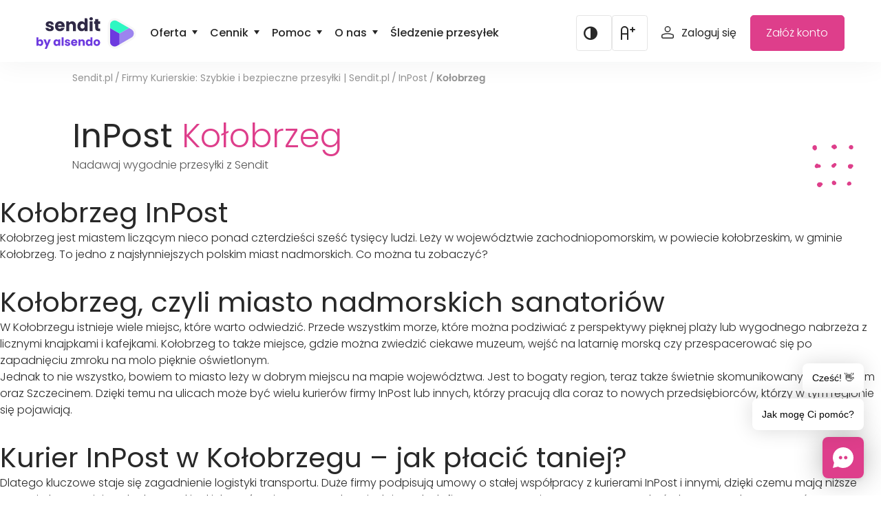

--- FILE ---
content_type: text/html; charset=UTF-8
request_url: https://www.sendit.pl/firmy-kurierskie/inpost/kolobrzeg
body_size: 18540
content:
<!DOCTYPE html>
<html lang="pl-PL">
<head >
<meta charset="UTF-8" />
<meta name="viewport" content="width=device-width, initial-scale=1" />
<meta name='robots' content='index, follow, max-image-preview:large, max-snippet:-1, max-video-preview:-1' />
		<script>if(!("gdprAppliesGlobally" in window)){window.gdprAppliesGlobally=true}if(!("cmp_id" in window)||window.cmp_id<1){window.cmp_id=0}if(!("cmp_cdid" in window)){window.cmp_cdid="d1dd13d7b1f03"}if(!("cmp_params" in window)){window.cmp_params=""}if(!("cmp_host" in window)){window.cmp_host="a.delivery.consentmanager.net"}if(!("cmp_cdn" in window)){window.cmp_cdn="cdn.consentmanager.net"}if(!("cmp_proto" in window)){window.cmp_proto="https:"}if(!("cmp_codesrc" in window)){window.cmp_codesrc="1"}window.cmp_getsupportedLangs=function(){var b=["DE","EN","FR","IT","NO","DA","FI","ES","PT","RO","BG","ET","EL","GA","HR","LV","LT","MT","NL","PL","SV","SK","SL","CS","HU","RU","SR","ZH","TR","UK","AR","BS"];if("cmp_customlanguages" in window){for(var a=0;a<window.cmp_customlanguages.length;a++){b.push(window.cmp_customlanguages[a].l.toUpperCase())}}return b};window.cmp_getRTLLangs=function(){var a=["AR"];if("cmp_customlanguages" in window){for(var b=0;b<window.cmp_customlanguages.length;b++){if("r" in window.cmp_customlanguages[b]&&window.cmp_customlanguages[b].r){a.push(window.cmp_customlanguages[b].l)}}}return a};window.cmp_getlang=function(a){if(typeof(a)!="boolean"){a=true}if(a&&typeof(cmp_getlang.usedlang)=="string"&&cmp_getlang.usedlang!==""){return cmp_getlang.usedlang}return window.cmp_getlangs()[0]};window.cmp_extractlang=function(a){if(a.indexOf("cmplang=")!=-1){a=a.substr(a.indexOf("cmplang=")+8,2).toUpperCase();if(a.indexOf("&")!=-1){a=a.substr(0,a.indexOf("&"))}}else{a=""}return a};window.cmp_getlangs=function(){var g=window.cmp_getsupportedLangs();var c=[];var f=location.hash;var e=location.search;var j="cmp_params" in window?window.cmp_params:"";var a="languages" in navigator?navigator.languages:[];if(cmp_extractlang(f)!=""){c.push(cmp_extractlang(f))}else{if(cmp_extractlang(e)!=""){c.push(cmp_extractlang(e))}else{if(cmp_extractlang(j)!=""){c.push(cmp_extractlang(j))}else{if("cmp_setlang" in window&&window.cmp_setlang!=""){c.push(window.cmp_setlang.toUpperCase())}else{if("cmp_langdetect" in window&&window.cmp_langdetect==1){c.push(window.cmp_getPageLang())}else{if(a.length>0){for(var d=0;d<a.length;d++){c.push(a[d])}}if("language" in navigator){c.push(navigator.language)}if("userLanguage" in navigator){c.push(navigator.userLanguage)}}}}}}var h=[];for(var d=0;d<c.length;d++){var b=c[d].toUpperCase();if(b.length<2){continue}if(g.indexOf(b)!=-1){h.push(b)}else{if(b.indexOf("-")!=-1){b=b.substr(0,2)}if(g.indexOf(b)!=-1){h.push(b)}}}if(h.length==0&&typeof(cmp_getlang.defaultlang)=="string"&&cmp_getlang.defaultlang!==""){return[cmp_getlang.defaultlang.toUpperCase()]}else{return h.length>0?h:["EN"]}};window.cmp_getPageLangs=function(){var a=window.cmp_getXMLLang();if(a!=""){a=[a.toUpperCase()]}else{a=[]}a=a.concat(window.cmp_getLangsFromURL());return a.length>0?a:["EN"]};window.cmp_getPageLang=function(){var a=window.cmp_getPageLangs();return a.length>0?a[0]:""};window.cmp_getLangsFromURL=function(){var c=window.cmp_getsupportedLangs();var b=location;var m="toUpperCase";var g=b.hostname[m]()+".";var a=b.pathname[m]()+"/";var f=[];for(var e=0;e<c.length;e++){var j=a.substring(0,c[e].length+1);if(g.substring(0,c[e].length+1)==c[e]+"."){f.push(c[e][m]())}else{if(c[e].length==5){var k=c[e].substring(3,5)+"-"+c[e].substring(0,2);if(g.substring(0,k.length+1)==k+"."){f.push(c[e][m]())}}else{if(j==c[e]+"/"||j=="/"+c[e]){f.push(c[e][m]())}else{if(j==c[e].replace("-","/")+"/"||j=="/"+c[e].replace("-","/")){f.push(c[e][m]())}else{if(c[e].length==5){var k=c[e].substring(3,5)+"-"+c[e].substring(0,2);var h=a.substring(0,k.length+1);if(h==k+"/"||h==k.replace("-","/")+"/"){f.push(c[e][m]())}}}}}}}return f};window.cmp_getXMLLang=function(){var c=document.getElementsByTagName("html");if(c.length>0){var c=c[0]}else{c=document.documentElement}if(c&&c.getAttribute){var a=c.getAttribute("xml:lang");if(typeof(a)!="string"||a==""){a=c.getAttribute("lang")}if(typeof(a)=="string"&&a!=""){var b=window.cmp_getsupportedLangs();return b.indexOf(a.toUpperCase())!=-1?a:""}else{return""}}};(function(){var B=document;var C=B.getElementsByTagName;var o=window;var t="";var h="";var k="";var D=function(e){var i="cmp_"+e;e="cmp"+e+"=";var d="";var l=e.length;var G=location;var H=G.hash;var w=G.search;var u=H.indexOf(e);var F=w.indexOf(e);if(u!=-1){d=H.substring(u+l,9999)}else{if(F!=-1){d=w.substring(F+l,9999)}else{return i in o&&typeof(o[i])!=="function"?o[i]:""}}var E=d.indexOf("&");if(E!=-1){d=d.substring(0,E)}return d};var j=D("lang");if(j!=""){t=j;k=t}else{if("cmp_getlang" in o){t=o.cmp_getlang().toLowerCase();h=o.cmp_getlangs().slice(0,3).join("_");k=o.cmp_getPageLangs().slice(0,3).join("_");if("cmp_customlanguages" in o){var m=o.cmp_customlanguages;for(var x=0;x<m.length;x++){var a=m[x].l.toLowerCase();if(a==t){t="en"}}}}}var q=("cmp_proto" in o)?o.cmp_proto:"https:";if(q!="http:"&&q!="https:"){q="https:"}var n=("cmp_ref" in o)?o.cmp_ref:location.href;if(n.length>300){n=n.substring(0,300)}var z=function(d){var I=B.createElement("script");I.setAttribute("data-cmp-ab","1");I.type="text/javascript";I.async=true;I.src=d;var H=["body","div","span","script","head"];var w="currentScript";var F="parentElement";var l="appendChild";var G="body";if(B[w]&&B[w][F]){B[w][F][l](I)}else{if(B[G]){B[G][l](I)}else{for(var u=0;u<H.length;u++){var E=C(H[u]);if(E.length>0){E[0][l](I);break}}}}};var b=D("design");var c=D("regulationkey");var y=D("gppkey");var s=D("att");var f=o.encodeURIComponent;var g=false;try{g=B.cookie.length>0}catch(A){g=false}var p=q+"//"+o.cmp_host+"/delivery/cmp.php?";p+=("cmp_id" in o&&o.cmp_id>0?"id="+o.cmp_id:"")+("cmp_cdid" in o?"&cdid="+o.cmp_cdid:"")+"&h="+f(n);p+=(b!=""?"&cmpdesign="+f(b):"")+(c!=""?"&cmpregulationkey="+f(c):"")+(y!=""?"&cmpgppkey="+f(y):"");p+=(s!=""?"&cmpatt="+f(s):"")+("cmp_params" in o?"&"+o.cmp_params:"")+(g?"&__cmpfcc=1":"");z(p+"&l="+f(t)+"&ls="+f(h)+"&lp="+f(k)+"&o="+(new Date()).getTime());var r="js";var v=D("debugunminimized")!=""?"":".min";if(D("debugcoverage")=="1"){r="instrumented";v=""}if(D("debugtest")=="1"){r="jstests";v=""}z(q+"//"+o.cmp_cdn+"/delivery/"+r+"/cmp_final"+v+".js")})();window.cmp_addFrame=function(b){if(!window.frames[b]){if(document.body){var a=document.createElement("iframe");a.style.cssText="display:none";if("cmp_cdn" in window&&"cmp_ultrablocking" in window&&window.cmp_ultrablocking>0){a.src="//"+window.cmp_cdn+"/delivery/empty.html"}a.name=b;a.setAttribute("title","Intentionally hidden, please ignore");a.setAttribute("role","none");a.setAttribute("tabindex","-1");document.body.appendChild(a)}else{window.setTimeout(window.cmp_addFrame,10,b)}}};window.cmp_rc=function(c,b){var l="";try{l=document.cookie}catch(h){l=""}var j="";var f=0;var g=false;while(l!=""&&f<100){f++;while(l.substr(0,1)==" "){l=l.substr(1,l.length)}var k=l.substring(0,l.indexOf("="));if(l.indexOf(";")!=-1){var m=l.substring(l.indexOf("=")+1,l.indexOf(";"))}else{var m=l.substr(l.indexOf("=")+1,l.length)}if(c==k){j=m;g=true}var d=l.indexOf(";")+1;if(d==0){d=l.length}l=l.substring(d,l.length)}if(!g&&typeof(b)=="string"){j=b}return(j)};window.cmp_stub=function(){var a=arguments;__cmp.a=__cmp.a||[];if(!a.length){return __cmp.a}else{if(a[0]==="ping"){if(a[1]===2){a[2]({gdprApplies:gdprAppliesGlobally,cmpLoaded:false,cmpStatus:"stub",displayStatus:"hidden",apiVersion:"2.2",cmpId:31},true)}else{a[2](false,true)}}else{if(a[0]==="getUSPData"){a[2]({version:1,uspString:window.cmp_rc("__cmpccpausps","1---")},true)}else{if(a[0]==="getTCData"){__cmp.a.push([].slice.apply(a))}else{if(a[0]==="addEventListener"||a[0]==="removeEventListener"){__cmp.a.push([].slice.apply(a))}else{if(a.length==4&&a[3]===false){a[2]({},false)}else{__cmp.a.push([].slice.apply(a))}}}}}}};window.cmp_gpp_ping=function(){return{gppVersion:"1.1",cmpStatus:"stub",cmpDisplayStatus:"hidden",signalStatus:"not ready",supportedAPIs:["2:tcfeuv2","5:tcfcav1","7:usnat","8:usca","9:usva","10:usco","11:usut","12:usct"],cmpId:31,sectionList:[],applicableSections:[0],gppString:"",parsedSections:{}}};window.cmp_gppstub=function(){var c=arguments;__gpp.q=__gpp.q||[];if(!c.length){return __gpp.q}var h=c[0];var g=c.length>1?c[1]:null;var f=c.length>2?c[2]:null;var a=null;var j=false;if(h==="ping"){a=window.cmp_gpp_ping();j=true}else{if(h==="addEventListener"){__gpp.e=__gpp.e||[];if(!("lastId" in __gpp)){__gpp.lastId=0}__gpp.lastId++;var d=__gpp.lastId;__gpp.e.push({id:d,callback:g});a={eventName:"listenerRegistered",listenerId:d,data:true,pingData:window.cmp_gpp_ping()};j=true}else{if(h==="removeEventListener"){__gpp.e=__gpp.e||[];a=false;for(var e=0;e<__gpp.e.length;e++){if(__gpp.e[e].id==f){__gpp.e[e].splice(e,1);a=true;break}}j=true}else{__gpp.q.push([].slice.apply(c))}}}if(a!==null&&typeof(g)==="function"){g(a,j)}};window.cmp_msghandler=function(d){var a=typeof d.data==="string";try{var c=a?JSON.parse(d.data):d.data}catch(f){var c=null}if(typeof(c)==="object"&&c!==null&&"__cmpCall" in c){var b=c.__cmpCall;window.__cmp(b.command,b.parameter,function(h,g){var e={__cmpReturn:{returnValue:h,success:g,callId:b.callId}};d.source.postMessage(a?JSON.stringify(e):e,"*")})}if(typeof(c)==="object"&&c!==null&&"__uspapiCall" in c){var b=c.__uspapiCall;window.__uspapi(b.command,b.version,function(h,g){var e={__uspapiReturn:{returnValue:h,success:g,callId:b.callId}};d.source.postMessage(a?JSON.stringify(e):e,"*")})}if(typeof(c)==="object"&&c!==null&&"__tcfapiCall" in c){var b=c.__tcfapiCall;window.__tcfapi(b.command,b.version,function(h,g){var e={__tcfapiReturn:{returnValue:h,success:g,callId:b.callId}};d.source.postMessage(a?JSON.stringify(e):e,"*")},b.parameter)}if(typeof(c)==="object"&&c!==null&&"__gppCall" in c){var b=c.__gppCall;window.__gpp(b.command,function(h,g){var e={__gppReturn:{returnValue:h,success:g,callId:b.callId}};d.source.postMessage(a?JSON.stringify(e):e,"*")},"parameter" in b?b.parameter:null,"version" in b?b.version:1)}};window.cmp_setStub=function(a){if(!(a in window)||(typeof(window[a])!=="function"&&typeof(window[a])!=="object"&&(typeof(window[a])==="undefined"||window[a]!==null))){window[a]=window.cmp_stub;window[a].msgHandler=window.cmp_msghandler;window.addEventListener("message",window.cmp_msghandler,false)}};window.cmp_setGppStub=function(a){if(!(a in window)||(typeof(window[a])!=="function"&&typeof(window[a])!=="object"&&(typeof(window[a])==="undefined"||window[a]!==null))){window[a]=window.cmp_gppstub;window[a].msgHandler=window.cmp_msghandler;window.addEventListener("message",window.cmp_msghandler,false)}};if(!("cmp_noiframepixel" in window)){window.cmp_addFrame("__cmpLocator")}if((!("cmp_disableusp" in window)||!window.cmp_disableusp)&&!("cmp_noiframepixel" in window)){window.cmp_addFrame("__uspapiLocator")}if((!("cmp_disabletcf" in window)||!window.cmp_disabletcf)&&!("cmp_noiframepixel" in window)){window.cmp_addFrame("__tcfapiLocator")}if((!("cmp_disablegpp" in window)||!window.cmp_disablegpp)&&!("cmp_noiframepixel" in window)){window.cmp_addFrame("__gppLocator")}window.cmp_setStub("__cmp");if(!("cmp_disabletcf" in window)||!window.cmp_disabletcf){window.cmp_setStub("__tcfapi")}if(!("cmp_disableusp" in window)||!window.cmp_disableusp){window.cmp_setStub("__uspapi")}if(!("cmp_disablegpp" in window)||!window.cmp_disablegpp){window.cmp_setGppStub("__gpp")};</script>
				<!-- Google Tag Manager -->
		<script>(function(w,d,s,l,i){w[l]=w[l]||[];w[l].push({'gtm.start':
					new Date().getTime(),event:'gtm.js'});var f=d.getElementsByTagName(s)[0], j=d.createElement(s),dl=l!='dataLayer'?'&l='+l:'';j.async=true;j.src=
				'https://www.googletagmanager.com/gtm.js?id='+i+dl;f.parentNode.insertBefore(j,f);
			})(window,document,'script','dataLayer','GTM-WJWBGK');</script>
		<!-- End Google Tag Manager -->
		
	<!-- This site is optimized with the Yoast SEO plugin v26.6 - https://yoast.com/wordpress/plugins/seo/ -->
	<title>Oddział InPost Kołobrzeg – zamów kuriera już teraz</title>
	<meta name="description" content="Oddział InPost Kołobrzeg. Z Sendit.pl nadasz przesyłkę tanio i bez wychodzenia z domu! Nadaj przesyłkę z Kołobrzeg InPost przez Internet – bez wychodzenia z domu." />
	<link rel="canonical" href="https://www.sendit.pl/firmy-kurierskie/inpost/kolobrzeg" />
	<meta property="og:locale" content="pl_PL" />
	<meta property="og:type" content="article" />
	<meta property="og:title" content="Oddział InPost Kołobrzeg – zamów kuriera już teraz" />
	<meta property="og:description" content="Oddział InPost Kołobrzeg. Z Sendit.pl nadasz przesyłkę tanio i bez wychodzenia z domu! Nadaj przesyłkę z Kołobrzeg InPost przez Internet – bez wychodzenia z domu." />
	<meta property="og:url" content="https://www.sendit.pl/firmy-kurierskie/inpost/kolobrzeg" />
	<meta property="og:site_name" content="Sendit" />
	<meta property="article:publisher" content="https://www.facebook.com/SenditPoland" />
	<meta property="article:modified_time" content="2023-04-11T18:55:44+00:00" />
	<meta name="twitter:card" content="summary_large_image" />
	<meta name="twitter:label1" content="Szacowany czas czytania" />
	<meta name="twitter:data1" content="2 minuty" />
	<script type="application/ld+json" class="yoast-schema-graph">{"@context":"https://schema.org","@graph":[{"@type":"WebPage","@id":"https://www.sendit.pl/firmy-kurierskie/inpost/kolobrzeg","url":"https://www.sendit.pl/firmy-kurierskie/inpost/kolobrzeg","name":"Firmy Kurierskie: Szybkie i bezpieczne przesyłki | Sendit.pl","isPartOf":{"@id":"https://www.sendit.pl/#website"},"datePublished":"2020-04-15T07:10:19+00:00","dateModified":"2023-04-11T18:55:44+00:00","breadcrumb":{"@id":"https://www.sendit.pl/firmy-kurierskie/inpost/kolobrzeg#breadcrumb"},"inLanguage":"pl-PL","potentialAction":[{"@type":"ReadAction","target":["https://www.sendit.pl/firmy-kurierskie/inpost/kolobrzeg"]}]},{"@type":"BreadcrumbList","@id":"https://www.sendit.pl/firmy-kurierskie/inpost/kolobrzeg#breadcrumb","itemListElement":[{"@type":"ListItem","position":1,"name":"Home","item":"https://www.sendit.pl/"},{"@type":"ListItem","position":2,"name":"Przewoźnicy / Oddziały","item":"https://www.sendit.pl/firmy-kurierskie"},{"@type":"ListItem","position":3,"name":"InPost","item":"https://www.sendit.pl/firmy-kurierskie/inpost"},{"@type":"ListItem","position":4,"name":"Oddział InPost Kołobrzeg – zamów kuriera już teraz"}]},{"@type":"WebSite","@id":"https://www.sendit.pl/#website","url":"https://www.sendit.pl/","name":"Sendit","description":"","publisher":{"@id":"https://www.sendit.pl/#organization"},"potentialAction":[{"@type":"SearchAction","target":{"@type":"EntryPoint","urlTemplate":"https://www.sendit.pl/?s={search_term_string}"},"query-input":{"@type":"PropertyValueSpecification","valueRequired":true,"valueName":"search_term_string"}}],"inLanguage":"pl-PL"},{"@type":"Organization","@id":"https://www.sendit.pl/#organization","name":"Sendit","url":"https://www.sendit.pl/","logo":{"@type":"ImageObject","inLanguage":"pl-PL","@id":"https://www.sendit.pl/#/schema/logo/image/","url":"https://www.sendit.pl/app/uploads/2024/05/sendit-logo-rf.svg","contentUrl":"https://www.sendit.pl/app/uploads/2024/05/sendit-logo-rf.svg","width":392,"height":125,"caption":"Sendit"},"image":{"@id":"https://www.sendit.pl/#/schema/logo/image/"},"sameAs":["https://www.facebook.com/SenditPoland"]}]}</script>
	<!-- / Yoast SEO plugin. -->


<link rel='dns-prefetch' href='//www.sendit.pl' />
<link rel="alternate" type="application/rss+xml" title="Sendit &raquo; Kanał z wpisami" href="https://www.sendit.pl/feed" />
<link rel="alternate" type="application/rss+xml" title="Sendit &raquo; Kanał z komentarzami" href="https://www.sendit.pl/comments/feed" />
<link rel="alternate" title="oEmbed (JSON)" type="application/json+oembed" href="https://www.sendit.pl/wp-json/oembed/1.0/embed?url=https%3A%2F%2Fwww.sendit.pl%2Ffirmy-kurierskie%2Finpost%2Fkolobrzeg" />
<link rel="alternate" title="oEmbed (XML)" type="text/xml+oembed" href="https://www.sendit.pl/wp-json/oembed/1.0/embed?url=https%3A%2F%2Fwww.sendit.pl%2Ffirmy-kurierskie%2Finpost%2Fkolobrzeg&#038;format=xml" />
<style id='wp-img-auto-sizes-contain-inline-css' type='text/css'>
img:is([sizes=auto i],[sizes^="auto," i]){contain-intrinsic-size:3000px 1500px}
/*# sourceURL=wp-img-auto-sizes-contain-inline-css */
</style>
<link rel='stylesheet' id='sendit-css' href='https://www.sendit.pl/app/themes/sendit/style.css?ver=e2065dff246b195bf1d773334c1ad69d' type='text/css' media='all' />
<style id='wp-emoji-styles-inline-css' type='text/css'>

	img.wp-smiley, img.emoji {
		display: inline !important;
		border: none !important;
		box-shadow: none !important;
		height: 1em !important;
		width: 1em !important;
		margin: 0 0.07em !important;
		vertical-align: -0.1em !important;
		background: none !important;
		padding: 0 !important;
	}
/*# sourceURL=wp-emoji-styles-inline-css */
</style>
<style id='wp-block-library-inline-css' type='text/css'>
:root{--wp-block-synced-color:#7a00df;--wp-block-synced-color--rgb:122,0,223;--wp-bound-block-color:var(--wp-block-synced-color);--wp-editor-canvas-background:#ddd;--wp-admin-theme-color:#007cba;--wp-admin-theme-color--rgb:0,124,186;--wp-admin-theme-color-darker-10:#006ba1;--wp-admin-theme-color-darker-10--rgb:0,107,160.5;--wp-admin-theme-color-darker-20:#005a87;--wp-admin-theme-color-darker-20--rgb:0,90,135;--wp-admin-border-width-focus:2px}@media (min-resolution:192dpi){:root{--wp-admin-border-width-focus:1.5px}}.wp-element-button{cursor:pointer}:root .has-very-light-gray-background-color{background-color:#eee}:root .has-very-dark-gray-background-color{background-color:#313131}:root .has-very-light-gray-color{color:#eee}:root .has-very-dark-gray-color{color:#313131}:root .has-vivid-green-cyan-to-vivid-cyan-blue-gradient-background{background:linear-gradient(135deg,#00d084,#0693e3)}:root .has-purple-crush-gradient-background{background:linear-gradient(135deg,#34e2e4,#4721fb 50%,#ab1dfe)}:root .has-hazy-dawn-gradient-background{background:linear-gradient(135deg,#faaca8,#dad0ec)}:root .has-subdued-olive-gradient-background{background:linear-gradient(135deg,#fafae1,#67a671)}:root .has-atomic-cream-gradient-background{background:linear-gradient(135deg,#fdd79a,#004a59)}:root .has-nightshade-gradient-background{background:linear-gradient(135deg,#330968,#31cdcf)}:root .has-midnight-gradient-background{background:linear-gradient(135deg,#020381,#2874fc)}:root{--wp--preset--font-size--normal:16px;--wp--preset--font-size--huge:42px}.has-regular-font-size{font-size:1em}.has-larger-font-size{font-size:2.625em}.has-normal-font-size{font-size:var(--wp--preset--font-size--normal)}.has-huge-font-size{font-size:var(--wp--preset--font-size--huge)}.has-text-align-center{text-align:center}.has-text-align-left{text-align:left}.has-text-align-right{text-align:right}.has-fit-text{white-space:nowrap!important}#end-resizable-editor-section{display:none}.aligncenter{clear:both}.items-justified-left{justify-content:flex-start}.items-justified-center{justify-content:center}.items-justified-right{justify-content:flex-end}.items-justified-space-between{justify-content:space-between}.screen-reader-text{border:0;clip-path:inset(50%);height:1px;margin:-1px;overflow:hidden;padding:0;position:absolute;width:1px;word-wrap:normal!important}.screen-reader-text:focus{background-color:#ddd;clip-path:none;color:#444;display:block;font-size:1em;height:auto;left:5px;line-height:normal;padding:15px 23px 14px;text-decoration:none;top:5px;width:auto;z-index:100000}html :where(.has-border-color){border-style:solid}html :where([style*=border-top-color]){border-top-style:solid}html :where([style*=border-right-color]){border-right-style:solid}html :where([style*=border-bottom-color]){border-bottom-style:solid}html :where([style*=border-left-color]){border-left-style:solid}html :where([style*=border-width]){border-style:solid}html :where([style*=border-top-width]){border-top-style:solid}html :where([style*=border-right-width]){border-right-style:solid}html :where([style*=border-bottom-width]){border-bottom-style:solid}html :where([style*=border-left-width]){border-left-style:solid}html :where(img[class*=wp-image-]){height:auto;max-width:100%}:where(figure){margin:0 0 1em}html :where(.is-position-sticky){--wp-admin--admin-bar--position-offset:var(--wp-admin--admin-bar--height,0px)}@media screen and (max-width:600px){html :where(.is-position-sticky){--wp-admin--admin-bar--position-offset:0px}}

/*# sourceURL=wp-block-library-inline-css */
</style><style id='global-styles-inline-css' type='text/css'>
:root{--wp--preset--aspect-ratio--square: 1;--wp--preset--aspect-ratio--4-3: 4/3;--wp--preset--aspect-ratio--3-4: 3/4;--wp--preset--aspect-ratio--3-2: 3/2;--wp--preset--aspect-ratio--2-3: 2/3;--wp--preset--aspect-ratio--16-9: 16/9;--wp--preset--aspect-ratio--9-16: 9/16;--wp--preset--color--black: #000000;--wp--preset--color--cyan-bluish-gray: #abb8c3;--wp--preset--color--white: #ffffff;--wp--preset--color--pale-pink: #f78da7;--wp--preset--color--vivid-red: #cf2e2e;--wp--preset--color--luminous-vivid-orange: #ff6900;--wp--preset--color--luminous-vivid-amber: #fcb900;--wp--preset--color--light-green-cyan: #7bdcb5;--wp--preset--color--vivid-green-cyan: #00d084;--wp--preset--color--pale-cyan-blue: #8ed1fc;--wp--preset--color--vivid-cyan-blue: #0693e3;--wp--preset--color--vivid-purple: #9b51e0;--wp--preset--gradient--vivid-cyan-blue-to-vivid-purple: linear-gradient(135deg,rgb(6,147,227) 0%,rgb(155,81,224) 100%);--wp--preset--gradient--light-green-cyan-to-vivid-green-cyan: linear-gradient(135deg,rgb(122,220,180) 0%,rgb(0,208,130) 100%);--wp--preset--gradient--luminous-vivid-amber-to-luminous-vivid-orange: linear-gradient(135deg,rgb(252,185,0) 0%,rgb(255,105,0) 100%);--wp--preset--gradient--luminous-vivid-orange-to-vivid-red: linear-gradient(135deg,rgb(255,105,0) 0%,rgb(207,46,46) 100%);--wp--preset--gradient--very-light-gray-to-cyan-bluish-gray: linear-gradient(135deg,rgb(238,238,238) 0%,rgb(169,184,195) 100%);--wp--preset--gradient--cool-to-warm-spectrum: linear-gradient(135deg,rgb(74,234,220) 0%,rgb(151,120,209) 20%,rgb(207,42,186) 40%,rgb(238,44,130) 60%,rgb(251,105,98) 80%,rgb(254,248,76) 100%);--wp--preset--gradient--blush-light-purple: linear-gradient(135deg,rgb(255,206,236) 0%,rgb(152,150,240) 100%);--wp--preset--gradient--blush-bordeaux: linear-gradient(135deg,rgb(254,205,165) 0%,rgb(254,45,45) 50%,rgb(107,0,62) 100%);--wp--preset--gradient--luminous-dusk: linear-gradient(135deg,rgb(255,203,112) 0%,rgb(199,81,192) 50%,rgb(65,88,208) 100%);--wp--preset--gradient--pale-ocean: linear-gradient(135deg,rgb(255,245,203) 0%,rgb(182,227,212) 50%,rgb(51,167,181) 100%);--wp--preset--gradient--electric-grass: linear-gradient(135deg,rgb(202,248,128) 0%,rgb(113,206,126) 100%);--wp--preset--gradient--midnight: linear-gradient(135deg,rgb(2,3,129) 0%,rgb(40,116,252) 100%);--wp--preset--font-size--small: 13px;--wp--preset--font-size--medium: 20px;--wp--preset--font-size--large: 36px;--wp--preset--font-size--x-large: 42px;--wp--preset--spacing--20: 0.44rem;--wp--preset--spacing--30: 0.67rem;--wp--preset--spacing--40: 1rem;--wp--preset--spacing--50: 1.5rem;--wp--preset--spacing--60: 2.25rem;--wp--preset--spacing--70: 3.38rem;--wp--preset--spacing--80: 5.06rem;--wp--preset--shadow--natural: 6px 6px 9px rgba(0, 0, 0, 0.2);--wp--preset--shadow--deep: 12px 12px 50px rgba(0, 0, 0, 0.4);--wp--preset--shadow--sharp: 6px 6px 0px rgba(0, 0, 0, 0.2);--wp--preset--shadow--outlined: 6px 6px 0px -3px rgb(255, 255, 255), 6px 6px rgb(0, 0, 0);--wp--preset--shadow--crisp: 6px 6px 0px rgb(0, 0, 0);}:where(.is-layout-flex){gap: 0.5em;}:where(.is-layout-grid){gap: 0.5em;}body .is-layout-flex{display: flex;}.is-layout-flex{flex-wrap: wrap;align-items: center;}.is-layout-flex > :is(*, div){margin: 0;}body .is-layout-grid{display: grid;}.is-layout-grid > :is(*, div){margin: 0;}:where(.wp-block-columns.is-layout-flex){gap: 2em;}:where(.wp-block-columns.is-layout-grid){gap: 2em;}:where(.wp-block-post-template.is-layout-flex){gap: 1.25em;}:where(.wp-block-post-template.is-layout-grid){gap: 1.25em;}.has-black-color{color: var(--wp--preset--color--black) !important;}.has-cyan-bluish-gray-color{color: var(--wp--preset--color--cyan-bluish-gray) !important;}.has-white-color{color: var(--wp--preset--color--white) !important;}.has-pale-pink-color{color: var(--wp--preset--color--pale-pink) !important;}.has-vivid-red-color{color: var(--wp--preset--color--vivid-red) !important;}.has-luminous-vivid-orange-color{color: var(--wp--preset--color--luminous-vivid-orange) !important;}.has-luminous-vivid-amber-color{color: var(--wp--preset--color--luminous-vivid-amber) !important;}.has-light-green-cyan-color{color: var(--wp--preset--color--light-green-cyan) !important;}.has-vivid-green-cyan-color{color: var(--wp--preset--color--vivid-green-cyan) !important;}.has-pale-cyan-blue-color{color: var(--wp--preset--color--pale-cyan-blue) !important;}.has-vivid-cyan-blue-color{color: var(--wp--preset--color--vivid-cyan-blue) !important;}.has-vivid-purple-color{color: var(--wp--preset--color--vivid-purple) !important;}.has-black-background-color{background-color: var(--wp--preset--color--black) !important;}.has-cyan-bluish-gray-background-color{background-color: var(--wp--preset--color--cyan-bluish-gray) !important;}.has-white-background-color{background-color: var(--wp--preset--color--white) !important;}.has-pale-pink-background-color{background-color: var(--wp--preset--color--pale-pink) !important;}.has-vivid-red-background-color{background-color: var(--wp--preset--color--vivid-red) !important;}.has-luminous-vivid-orange-background-color{background-color: var(--wp--preset--color--luminous-vivid-orange) !important;}.has-luminous-vivid-amber-background-color{background-color: var(--wp--preset--color--luminous-vivid-amber) !important;}.has-light-green-cyan-background-color{background-color: var(--wp--preset--color--light-green-cyan) !important;}.has-vivid-green-cyan-background-color{background-color: var(--wp--preset--color--vivid-green-cyan) !important;}.has-pale-cyan-blue-background-color{background-color: var(--wp--preset--color--pale-cyan-blue) !important;}.has-vivid-cyan-blue-background-color{background-color: var(--wp--preset--color--vivid-cyan-blue) !important;}.has-vivid-purple-background-color{background-color: var(--wp--preset--color--vivid-purple) !important;}.has-black-border-color{border-color: var(--wp--preset--color--black) !important;}.has-cyan-bluish-gray-border-color{border-color: var(--wp--preset--color--cyan-bluish-gray) !important;}.has-white-border-color{border-color: var(--wp--preset--color--white) !important;}.has-pale-pink-border-color{border-color: var(--wp--preset--color--pale-pink) !important;}.has-vivid-red-border-color{border-color: var(--wp--preset--color--vivid-red) !important;}.has-luminous-vivid-orange-border-color{border-color: var(--wp--preset--color--luminous-vivid-orange) !important;}.has-luminous-vivid-amber-border-color{border-color: var(--wp--preset--color--luminous-vivid-amber) !important;}.has-light-green-cyan-border-color{border-color: var(--wp--preset--color--light-green-cyan) !important;}.has-vivid-green-cyan-border-color{border-color: var(--wp--preset--color--vivid-green-cyan) !important;}.has-pale-cyan-blue-border-color{border-color: var(--wp--preset--color--pale-cyan-blue) !important;}.has-vivid-cyan-blue-border-color{border-color: var(--wp--preset--color--vivid-cyan-blue) !important;}.has-vivid-purple-border-color{border-color: var(--wp--preset--color--vivid-purple) !important;}.has-vivid-cyan-blue-to-vivid-purple-gradient-background{background: var(--wp--preset--gradient--vivid-cyan-blue-to-vivid-purple) !important;}.has-light-green-cyan-to-vivid-green-cyan-gradient-background{background: var(--wp--preset--gradient--light-green-cyan-to-vivid-green-cyan) !important;}.has-luminous-vivid-amber-to-luminous-vivid-orange-gradient-background{background: var(--wp--preset--gradient--luminous-vivid-amber-to-luminous-vivid-orange) !important;}.has-luminous-vivid-orange-to-vivid-red-gradient-background{background: var(--wp--preset--gradient--luminous-vivid-orange-to-vivid-red) !important;}.has-very-light-gray-to-cyan-bluish-gray-gradient-background{background: var(--wp--preset--gradient--very-light-gray-to-cyan-bluish-gray) !important;}.has-cool-to-warm-spectrum-gradient-background{background: var(--wp--preset--gradient--cool-to-warm-spectrum) !important;}.has-blush-light-purple-gradient-background{background: var(--wp--preset--gradient--blush-light-purple) !important;}.has-blush-bordeaux-gradient-background{background: var(--wp--preset--gradient--blush-bordeaux) !important;}.has-luminous-dusk-gradient-background{background: var(--wp--preset--gradient--luminous-dusk) !important;}.has-pale-ocean-gradient-background{background: var(--wp--preset--gradient--pale-ocean) !important;}.has-electric-grass-gradient-background{background: var(--wp--preset--gradient--electric-grass) !important;}.has-midnight-gradient-background{background: var(--wp--preset--gradient--midnight) !important;}.has-small-font-size{font-size: var(--wp--preset--font-size--small) !important;}.has-medium-font-size{font-size: var(--wp--preset--font-size--medium) !important;}.has-large-font-size{font-size: var(--wp--preset--font-size--large) !important;}.has-x-large-font-size{font-size: var(--wp--preset--font-size--x-large) !important;}
/*# sourceURL=global-styles-inline-css */
</style>

<style id='classic-theme-styles-inline-css' type='text/css'>
/*! This file is auto-generated */
.wp-block-button__link{color:#fff;background-color:#32373c;border-radius:9999px;box-shadow:none;text-decoration:none;padding:calc(.667em + 2px) calc(1.333em + 2px);font-size:1.125em}.wp-block-file__button{background:#32373c;color:#fff;text-decoration:none}
/*# sourceURL=/wp-includes/css/classic-themes.min.css */
</style>
<link rel='stylesheet' id='ui-font-css' href='https://www.sendit.pl/app/plugins/wp-accessibility/toolbar/fonts/css/a11y-toolbar.css?ver=f1f0c6923055362964836899c793ba30' type='text/css' media='all' />
<link rel='stylesheet' id='wpa-toolbar-css' href='https://www.sendit.pl/app/plugins/wp-accessibility/toolbar/css/a11y.css?ver=f1f0c6923055362964836899c793ba30' type='text/css' media='all' />
<link rel='stylesheet' id='ui-fontsize.css-css' href='https://www.sendit.pl/app/plugins/wp-accessibility/toolbar/css/a11y-fontsize.css?ver=f1f0c6923055362964836899c793ba30' type='text/css' media='all' />
<style id='ui-fontsize.css-inline-css' type='text/css'>
html { --wpa-font-size: clamp( 24px, 1.5rem, 36px ); --wpa-h1-size : clamp( 48px, 3rem, 72px ); --wpa-h2-size : clamp( 40px, 2.5rem, 60px ); --wpa-h3-size : clamp( 32px, 2rem, 48px ); --wpa-h4-size : clamp( 28px, 1.75rem, 42px ); --wpa-sub-list-size: 1.1em; --wpa-sub-sub-list-size: 1em; } 
/*# sourceURL=ui-fontsize.css-inline-css */
</style>
<link rel='stylesheet' id='wpa-style-css' href='https://www.sendit.pl/app/plugins/wp-accessibility/css/wpa-style.css?ver=f1f0c6923055362964836899c793ba30' type='text/css' media='all' />
<style id='wpa-style-inline-css' type='text/css'>
:root { --admin-bar-top : 7px; }
/*# sourceURL=wpa-style-inline-css */
</style>
<link rel='stylesheet' id='main_css-css' href='https://www.sendit.pl/app/themes/sendit/dist/css/build/main.min.85a271b9f1f4dec6ee6b.css' type='text/css' media='all' />
<link rel='stylesheet' id='a11y-fontsize-css' href='https://www.sendit.pl/app/themes/sendit/a11y-fontsize.css?ver=0c83ca8ac1ddd26ed060b6a7727c9120' type='text/css' media='all' />
<script type="text/javascript" src="https://www.sendit.pl/wp/wp-includes/js/jquery/jquery.min.js?ver=08750d741a2a51b63080568c5321b5a7" id="jquery-core-js"></script>
<script type="text/javascript" src="https://www.sendit.pl/wp/wp-includes/js/jquery/jquery-migrate.min.js?ver=7c4c36147332444e97928cca37a4028a" id="jquery-migrate-js"></script>
<link rel="https://api.w.org/" href="https://www.sendit.pl/wp-json/" /><link rel="alternate" title="JSON" type="application/json" href="https://www.sendit.pl/wp-json/wp/v2/courier/4142" /><link rel="EditURI" type="application/rsd+xml" title="RSD" href="https://www.sendit.pl/wp/xmlrpc.php?rsd" />
<link rel='shortlink' href='https://www.sendit.pl/?p=4142' />
<link rel="icon" href="https://www.sendit.pl/app/uploads/2024/05/Alsendo-Favicon-Magenta.svg" sizes="32x32" />
<link rel="icon" href="https://www.sendit.pl/app/uploads/2024/05/Alsendo-Favicon-Magenta.svg" sizes="192x192" />
<link rel="apple-touch-icon" href="https://www.sendit.pl/app/uploads/2024/05/Alsendo-Favicon-Magenta.svg" />
<meta name="msapplication-TileImage" content="https://www.sendit.pl/app/uploads/2024/05/Alsendo-Favicon-Magenta.svg" />
		<style type="text/css" id="wp-custom-css">
			html, body {
	scroll-behavior: smooth!important;
}		</style>
		</head>
<body class="wp-singular courier-template-default single single-courier postid-4142 wp-theme-genesis wp-child-theme-sendit full-width-content genesis-breadcrumbs-visible desktop">		<!-- Google Tag Manager (noscript) -->
		<noscript><iframe src="https://www.googletagmanager.com/ns.html?id=GTM-WJWBGK" height="0" width="0" style="display:none;visibility:hidden"></iframe></noscript>
		<!-- End Google Tag Manager (noscript) -->
		<div class="site-container"><header class="site-header"><div class="wrap">		<div class="header-logo">
							<a href="https://www.sendit.pl">
					<img width="392" height="125" src="https://www.sendit.pl/app/uploads/2024/05/sendit-logo-rf.svg" class="attachment-medium size-medium" alt="" decoding="async" />				</a>
					</div>
				<div class="header-your-account center">
							<a href="https://panel.sendit.pl/logowanie">
											<img width="23" height="23" src="https://www.sendit.pl/app/uploads/2023/03/icon-user.svg" class="attachment-medium size-medium" alt="logowanie ikona" decoding="async" />										<span>Zaloguj się</span>
				</a>
					</div>
				<div class="header-button">
							<a href="https://panel.sendit.pl/rejestracja" class="button button-orange">Załóż konto</a>
					</div>
		<div class="title-area"></div><div class="widget-area header-widget-area"><section id="block-2" class="widget widget_block"><div class="widget-wrap"></div></section>
</div>		<div class="header-navbar">
			<div class="header-navbar__mobile">
				<div class="header-navbar__mobile__line top"></div>
				<div class="header-navbar__mobile__line middle"></div>
				<div class="header-navbar__mobile__line bottom"></div>
			</div>
			<div class="header-navbar__content">
									<div class="header-navbar__menu-main">
						<div class="menu-menu-glowne-container"><ul id="menu-menu-glowne" class="menu-header"><li id="menu-item-947" class="menu-item menu-item-type-post_type menu-item-object-page menu-item-has-children menu-item-947 standard"><a href="https://www.sendit.pl/oferta">Oferta</a>
<ul class="sub-menu">
	<li id="menu-item-955" class="menu-item menu-item-type-custom menu-item-object-custom menu-item-has-children menu-item-955 column"><a href="#">kolumna 1</a>
	<ul class="sub-menu">
		<li id="menu-item-950" class="menu-item menu-item-type-post_type menu-item-object-page menu-item-950 standard"><a href="https://www.sendit.pl/oferta/przesylki-krajowe"><div class="icon"><img width="24" height="24" src="https://www.sendit.pl/app/uploads/2023/04/box-circle-check-small.png" class="attachment-full size-full" alt="przesyłki krajowe ikona" decoding="async" /></div><div class="text"><p class="menu-title">Przesyłki krajowe</p><p class="menu-description">Nadawaj przesyłki z dostawą do punktu, domu lub firmy</p></div></a></li>
		<li id="menu-item-8809" class="menu-item menu-item-type-post_type menu-item-object-page menu-item-8809 standard"><a href="https://www.sendit.pl/oferta/przesylki-bez-etykiety"><div class="icon"><img width="24" height="24" src="https://www.sendit.pl/app/uploads/2023/04/print-small.png" class="attachment-full size-full" alt="przesyłki bez etykiety ikona" decoding="async" /></div><div class="text"><p class="menu-title">Przesyłki bez etykiety</p><p class="menu-description">Koniec z drukowaniem listu przewozowego</p></div></a></li>
		<li id="menu-item-953" class="menu-item menu-item-type-post_type menu-item-object-page menu-item-953 standard"><a href="https://www.sendit.pl/oferta/punkty-i-automaty"><div class="icon"><img width="24" height="24" src="https://www.sendit.pl/app/uploads/2023/04/paczkomat-small.png" class="attachment-full size-full" alt="przesyłki punktowe ikona" decoding="async" /></div><div class="text"><p class="menu-title">Przesyłki punktowe</p><p class="menu-description">Wysyłaj i odbieraj paczki w punkcie lub automacie</p></div></a></li>
		<li id="menu-item-13082" class="menu-item menu-item-type-post_type menu-item-object-page menu-item-13082 standard"><a href="https://www.sendit.pl/oferta/przesylki-miedzynarodowe/paczka-do-ukrainy-wyslij-na-sendit"><div class="icon"><img width="24" height="24" src="https://www.sendit.pl/app/uploads/2023/06/UKR.png" class="attachment-full size-full" alt="Przesyłki do Ukrainy ikona" decoding="async" /></div><div class="text"><p class="menu-title">Przesyłki do Ukrainy</p><p class="menu-description">Wyślij paczkę do Ukrainy</p></div></a></li>
		<li id="menu-item-952" class="menu-item menu-item-type-post_type menu-item-object-page menu-item-952 standard"><a href="https://www.sendit.pl/oferta/palety-polpalety"><div class="icon"><img width="24" height="24" src="https://www.sendit.pl/app/uploads/2023/04/pallet-box-small.png" class="attachment-full size-full" alt="przesyłka paletowa ikona" decoding="async" /></div><div class="text"><p class="menu-title">Przesyłki paletowe</p><p class="menu-description">Zlecaj transport europalet i półpalet</p></div></a></li>
		<li id="menu-item-951" class="menu-item menu-item-type-post_type menu-item-object-page menu-item-951 standard"><a href="https://www.sendit.pl/oferta/przesylki-miedzynarodowe"><div class="icon"><img width="24" height="24" src="https://www.sendit.pl/app/uploads/2023/04/earth-americas-small.png" class="attachment-full size-full" alt="przesyłki międzynarodowe ikona" decoding="async" /></div><div class="text"><p class="menu-title">Przesyłki międzynarodowe</p><p class="menu-description">Wysyłaj paczki za granicę</p></div></a></li>
		<li id="menu-item-16218" class="menu-item menu-item-type-post_type menu-item-object-page menu-item-16218 standard"><a href="https://www.sendit.pl/opony"><div class="icon"><img width="24" height="24" src="https://www.sendit.pl/app/uploads/2023/04/truck-fast-small.png" class="attachment-full size-full" alt="przesyłki ekspresowe ikona" decoding="async" /></div><div class="text"><p class="menu-title">Opony</p><p class="menu-description">Sprzedaj i wyślij tanio przez Sendit.pl! </p></div></a></li>
		<li id="menu-item-16461" class="menu-item menu-item-type-post_type menu-item-object-page menu-item-16461 standard"><a href="https://www.sendit.pl/zamow-kuriera"><div class="icon"><img width="24" height="24" src="https://www.sendit.pl/app/uploads/2023/04/truck-fast-small.png" class="attachment-full size-full" alt="przesyłki ekspresowe ikona" decoding="async" /></div><div class="text"><p class="menu-title">Zamów kuriera</p><p class="menu-description">Zamów kuriera na Sendit.pl</p></div></a></li>
	</ul>
</li>
	<li id="menu-item-956" class="menu-item menu-item-type-custom menu-item-object-custom menu-item-has-children menu-item-956 column"><a href="#">kolumna 2</a>
	<ul class="sub-menu">
		<li id="menu-item-11422" class="menu-item menu-item-type-post_type menu-item-object-page menu-item-11422 logos"><a href="https://www.sendit.pl/firmy-kurierskie"><div class="icon"><img width="624" height="340" src="https://www.sendit.pl/app/uploads/2025/06/logotypy_przewoznikow-1.webp" class="attachment-full size-full" alt="" decoding="async" fetchpriority="high" srcset="https://www.sendit.pl/app/uploads/2025/06/logotypy_przewoznikow-1.webp 624w, https://www.sendit.pl/app/uploads/2025/06/logotypy_przewoznikow-1-300x163.webp 300w" sizes="(max-width: 624px) 100vw, 624px" /></div><div class="text"><p class="menu-title">Nasi przewoźnicy</p><p class="menu-description"></p></div></a></li>
		<li id="menu-item-958" class="menu-item menu-item-type-custom menu-item-object-custom menu-item-958 framed"><a target="_blank" href="https://www.apaczka.pl/">Sprawdź ofertę dla firm na Apaczka.pl</a></li>
	</ul>
</li>
</ul>
</li>
<li id="menu-item-10085" class="menu-item menu-item-type-post_type menu-item-object-page menu-item-has-children menu-item-10085 standard"><a href="https://www.sendit.pl/cenniki-krajowe">Cennik</a>
<ul class="sub-menu">
	<li id="menu-item-16476" class="menu-item menu-item-type-custom menu-item-object-custom menu-item-has-children menu-item-16476 column"><a href="#">kolumna 1</a>
	<ul class="sub-menu">
		<li id="menu-item-16479" class="menu-item menu-item-type-post_type menu-item-object-page menu-item-16479 standard"><a href="https://www.sendit.pl/cenniki-krajowe/dhl"><div class="icon"><img width="66" height="35" src="https://www.sendit.pl/app/uploads/2024/12/dhl-250x130-1.png" class="attachment-full size-full" alt="Kurier DHL" decoding="async" /></div><div class="text"><p class="menu-title">DHL</p><p class="menu-description"></p></div></a></li>
		<li id="menu-item-16482" class="menu-item menu-item-type-post_type menu-item-object-page menu-item-16482 standard"><a href="https://www.sendit.pl/cenniki-krajowe/fedex"><div class="icon"><img width="66" height="35" src="https://www.sendit.pl/app/uploads/2024/12/fedex-250x130-1.png" class="attachment-full size-full" alt="Kurier FedEx" decoding="async" /></div><div class="text"><p class="menu-title">FedEx</p><p class="menu-description"></p></div></a></li>
		<li id="menu-item-16486" class="menu-item menu-item-type-post_type menu-item-object-page menu-item-16486 standard"><a href="https://www.sendit.pl/cenniki-krajowe/pocztex"><div class="icon"><img width="66" height="35" src="https://www.sendit.pl/app/uploads/2024/12/pocztex-250x130-1.png" class="attachment-full size-full" alt="Kurier Pocztex" decoding="async" /></div><div class="text"><p class="menu-title">Pocztex Kurier</p><p class="menu-description"></p></div></a></li>
		<li id="menu-item-16487" class="menu-item menu-item-type-post_type menu-item-object-page menu-item-16487 standard"><a href="https://www.sendit.pl/cenniki-krajowe/pocztex-punkt"><div class="icon"><img width="66" height="35" src="https://www.sendit.pl/app/uploads/2024/12/pocztex-250x130-1.png" class="attachment-full size-full" alt="Kurier Pocztex" decoding="async" /></div><div class="text"><p class="menu-title">Pocztex Punkt</p><p class="menu-description"></p></div></a></li>
		<li id="menu-item-16478" class="menu-item menu-item-type-post_type menu-item-object-page menu-item-16478 standard"><a href="https://www.sendit.pl/cenniki-krajowe/ambro-express"><div class="icon"><img width="66" height="33" src="https://www.sendit.pl/app/uploads/2024/12/ambro-1-2.png" class="attachment-full size-full" alt="Kurier Ambro Express" decoding="async" /></div><div class="text"><p class="menu-title">Ambro Express</p><p class="menu-description"></p></div></a></li>
	</ul>
</li>
	<li id="menu-item-16477" class="menu-item menu-item-type-custom menu-item-object-custom menu-item-has-children menu-item-16477 column"><a href="#">kolumna 2</a>
	<ul class="sub-menu">
		<li id="menu-item-16480" class="menu-item menu-item-type-post_type menu-item-object-page menu-item-16480 standard"><a href="https://www.sendit.pl/cenniki-krajowe/dpd"><div class="icon"><img width="66" height="35" src="https://www.sendit.pl/app/uploads/2024/12/dpd-1-250x130-1.png" class="attachment-full size-full" alt="Kurier DPD" decoding="async" /></div><div class="text"><p class="menu-title">DPD Kurier</p><p class="menu-description"></p></div></a></li>
		<li id="menu-item-16481" class="menu-item menu-item-type-post_type menu-item-object-page menu-item-16481 standard"><a href="https://www.sendit.pl/cenniki-krajowe/dpd-pickup"><div class="icon"><img width="66" height="35" src="https://www.sendit.pl/app/uploads/2024/12/dpd-1-250x130-1.png" class="attachment-full size-full" alt="Kurier DPD" decoding="async" /></div><div class="text"><p class="menu-title">DPD Pickup</p><p class="menu-description"></p></div></a></li>
		<li id="menu-item-16484" class="menu-item menu-item-type-post_type menu-item-object-page menu-item-16484 standard"><a href="https://www.sendit.pl/cenniki-krajowe/inpost"><div class="icon"><img width="66" height="35" src="https://www.sendit.pl/app/uploads/2024/12/inpost-4-250x130-1.png" class="attachment-full size-full" alt="Kurier Inpost" decoding="async" /></div><div class="text"><p class="menu-title">InPost Paczkomat</p><p class="menu-description"></p></div></a></li>
		<li id="menu-item-16483" class="menu-item menu-item-type-post_type menu-item-object-page menu-item-16483 standard"><a href="https://www.sendit.pl/cenniki-krajowe/inpost-kurier"><div class="icon"><img width="66" height="35" src="https://www.sendit.pl/app/uploads/2024/12/inpost-4-250x130-1.png" class="attachment-full size-full" alt="Kurier Inpost" decoding="async" /></div><div class="text"><p class="menu-title">InPost Kurier</p><p class="menu-description"></p></div></a></li>
		<li id="menu-item-16485" class="menu-item menu-item-type-post_type menu-item-object-page menu-item-16485 standard"><a href="https://www.sendit.pl/cenniki-krajowe/orlen-paczka"><div class="icon"><img width="65" height="32" src="https://www.sendit.pl/app/uploads/2024/12/orlen-2.png" class="attachment-full size-full" alt="Kurier Orlen paczka" decoding="async" /></div><div class="text"><p class="menu-title">Orlen Paczka</p><p class="menu-description"></p></div></a></li>
	</ul>
</li>
</ul>
</li>
<li id="menu-item-960" class="menu-item menu-item-type-post_type menu-item-object-page menu-item-has-children menu-item-960 standard"><a href="https://www.sendit.pl/centrum-pomocy">Pomoc</a>
<ul class="sub-menu">
	<li id="menu-item-10994" class="menu-item menu-item-type-custom menu-item-object-custom menu-item-10994 standard"><a href="https://www.sendit.pl/centrum-pomocy/nadania-i-doreczenia"><div class="icon"><img width="24" height="24" src="https://www.sendit.pl/app/uploads/2023/04/circle-question.png" class="attachment-full size-full" alt="centrum pomocy ikona" decoding="async" /></div><div class="text"><p class="menu-title">Centrum pomocy</p><p class="menu-description"></p></div></a></li>
	<li id="menu-item-962" class="menu-item menu-item-type-post_type menu-item-object-page menu-item-962 standard"><a href="https://www.sendit.pl/jak-pakowac"><div class="icon"><img width="24" height="24" src="https://www.sendit.pl/app/uploads/2023/04/box-open.png" class="attachment-full size-full" alt="jak pakować przesyłki ikona" decoding="async" /></div><div class="text"><p class="menu-title">Jak pakować przesyłki</p><p class="menu-description"></p></div></a></li>
	<li id="menu-item-14585" class="menu-item menu-item-type-post_type menu-item-object-page menu-item-14585 standard"><a href="https://www.sendit.pl/zwrot-towaru"><div class="icon"><img width="16" height="15" src="https://www.sendit.pl/app/uploads/2023/04/icon-circle-arrow.svg" class="attachment-full size-full" alt="reklamacje ikona" decoding="async" /></div><div class="text"><p class="menu-title">Proste zwroty</p><p class="menu-description"></p></div></a></li>
	<li id="menu-item-963" class="menu-item menu-item-type-post_type menu-item-object-page menu-item-963 standard"><a href="https://www.sendit.pl/kontakt"><div class="icon"><img width="24" height="24" src="https://www.sendit.pl/app/uploads/2023/04/envelope.png" class="attachment-full size-full" alt="kontakt ikona" decoding="async" /></div><div class="text"><p class="menu-title">Kontakt</p><p class="menu-description"></p></div></a></li>
</ul>
</li>
<li id="menu-item-964" class="menu-item menu-item-type-post_type menu-item-object-page menu-item-has-children menu-item-964 standard"><a href="https://www.sendit.pl/poznaj-sendit">O nas</a>
<ul class="sub-menu">
	<li id="menu-item-965" class="menu-item menu-item-type-post_type menu-item-object-page menu-item-965 standard"><a href="https://www.sendit.pl/poznaj-sendit"><div class="icon"><img width="24" height="24" src="https://www.sendit.pl/app/uploads/2023/04/briefcase.png" class="attachment-full size-full" alt="o nas ikona" decoding="async" /></div><div class="text"><p class="menu-title">Poznaj Sendit</p><p class="menu-description"></p></div></a></li>
	<li id="menu-item-966" class="menu-item menu-item-type-post_type menu-item-object-page current_page_parent menu-item-966 standard"><a href="https://www.sendit.pl/aktualnosci"><div class="icon"><img width="24" height="24" src="https://www.sendit.pl/app/uploads/2023/04/pen-to-square.png" class="attachment-full size-full" alt="aktualności ikona" decoding="async" /></div><div class="text"><p class="menu-title">Aktualności</p><p class="menu-description"></p></div></a></li>
	<li id="menu-item-967" class="menu-item menu-item-type-post_type menu-item-object-page menu-item-967 standard"><a href="https://www.sendit.pl/blog"><div class="icon"><img width="24" height="24" src="https://www.sendit.pl/app/uploads/2023/04/marker.png" class="attachment-full size-full" alt="blog ikona" decoding="async" /></div><div class="text"><p class="menu-title">Blog</p><p class="menu-description"></p></div></a></li>
</ul>
</li>
<li id="menu-item-968" class="menu-item menu-item-type-post_type menu-item-object-page menu-item-968 standard"><a href="https://www.sendit.pl/sledzenie-przesylek">Śledzenie przesyłek</a></li>
</ul></div>					</div>
									<div class="header-navbar__accessibility center" id="header-navbar__accessibility">
					</div>
					<div class="header-navbar__your-account center">
						<a href="https://panel.sendit.pl/logowanie"><img src="https://www.sendit.pl/app/themes/sendit/src/img/icon-user.svg" alt="Zaloguj się" width="18" height="18"><span>Zaloguj się</span></a>
					</div>
									<div class="header-navbar__menu-social-media center">
						<div class="menu-obserwuj-nas-container"><ul id="menu-obserwuj-nas" class="menu-header-social-media"><li id="menu-item-537" class="menu-item menu-item-type-custom menu-item-object-custom menu-item-537"><a target="_blank" href="https://www.facebook.com/SenditPoland"><div class="icon"><img width="19" height="19" src="https://www.sendit.pl/app/uploads/2023/03/facabook.svg" class="attachment-full size-full" alt="facebook ikona" decoding="async" /></div><div class="text"><p class="menu-title">FB</p><p class="menu-description"></p></div></a></li>
<li id="menu-item-538" class="menu-item menu-item-type-custom menu-item-object-custom menu-item-538"><a target="_blank" href="https://www.youtube.com/@sendit8902"><div class="icon"><img width="21" height="15" src="https://www.sendit.pl/app/uploads/2023/03/youtube.svg" class="attachment-full size-full" alt="youtube ikona" decoding="async" /></div><div class="text"><p class="menu-title">YT</p><p class="menu-description"></p></div></a></li>
<li id="menu-item-539" class="menu-item menu-item-type-custom menu-item-object-custom menu-item-539"><a target="_blank" href="https://www.linkedin.com/showcase/alsendo/"><div class="icon"><img width="17" height="17" src="https://www.sendit.pl/app/uploads/2023/03/linkedin.svg" class="attachment-full size-full" alt="linkedin ikona" decoding="async" /></div><div class="text"><p class="menu-title">IN</p><p class="menu-description"></p></div></a></li>
</ul></div>					</div>
							</div>
		</div>
		</div></header><div class="breadcrumb"><span class="breadcrumb-link-wrap"><a class="breadcrumb-link" href="https://www.sendit.pl/"><span class="breadcrumb-link-text-wrap">Sendit.pl</span></a><meta ></span> <span aria-label="breadcrumb separator">/</span> <span class="breadcrumb-link-wrap"><a class="breadcrumb-link" href="https://www.sendit.pl/firmy-kurierskie"><span class="breadcrumb-link-text-wrap">Firmy Kurierskie: Szybkie i bezpieczne przesyłki | Sendit.pl</span></a><meta ></span> <span aria-label="breadcrumb separator">/</span> <span class="breadcrumb-link-wrap"><a class="breadcrumb-link" href="https://www.sendit.pl/firmy-kurierskie/inpost"><span class="breadcrumb-link-text-wrap">InPost</span></a><meta ></span> <span aria-label="breadcrumb separator">/</span> Kołobrzeg</div><div class="site-inner"><div class="content-sidebar-wrap"><main class="content"><article class="post-4142 courier type-courier status-publish entry" aria-label="Oddział InPost Kołobrzeg – zamów kuriera już teraz"><div class="entry-content"><div class="container-fluid full-width section-with-main-title-and-description">
<div class="row">
<div class="col-12">
<h1 class="main-title">InPost <span>Kołobrzeg</span></h1>
<p>Nadawaj wygodnie przesyłki z Sendit</p>
</p></div>
</p></div>
<div class="svg svg--dots"></div>
</p></div>
<h2>Kołobrzeg InPost</h2>
<p>Kołobrzeg jest miastem liczącym nieco ponad czterdzieści sześć tysięcy ludzi. Leży w województwie zachodniopomorskim, w powiecie kołobrzeskim, w gminie Kołobrzeg. To jedno z najsłynniejszych polskim miast nadmorskich. Co można tu zobaczyć?</p>
<h2>Kołobrzeg, czyli miasto nadmorskich sanatoriów</h2>
<p>W Kołobrzegu istnieje wiele miejsc, które warto odwiedzić. Przede wszystkim morze, które można podziwiać z perspektywy pięknej plaży lub wygodnego nabrzeża z licznymi knajpkami i kafejkami. Kołobrzeg to także miejsce, gdzie można zwiedzić ciekawe muzeum, wejść na latarnię morską czy przespacerować się po zapadnięciu zmroku na molo pięknie oświetlonym.</p>
<p>Jednak to nie wszystko, bowiem to miasto leży w dobrym miejscu na mapie województwa. Jest to bogaty region, teraz także świetnie skomunikowany z Koszalinem oraz Szczecinem. Dzięki temu na ulicach może być wielu kurierów firmy InPost lub innych, którzy pracują dla coraz to nowych przedsiębiorców, którzy w tym regionie się pojawiają.</p>
<h2>Kurier InPost w Kołobrzegu – jak płacić taniej?</h2>
<p>Dlatego kluczowe staje się zagadnienie logistyki transportu. Duże firmy podpisują umowy o stałej współpracy z kurierami InPost i innymi, dzięki czemu mają niższe cenny i płacą mniej. Jednak warunki takich umów nie zawsze odpowiadają małych firmom, co sprawia, że muszą one szukać alternatywy, by pozostać konkurencyjnym na rynku.</p>
<p>Jednym z takich sposobów jest portal Sendit. To miejsce, które w szczególny sposób honoruje mniejszych przedsiębiorców. Pozwala na zamówienie transportu towaru za niską cenę, jak po zniżkach, ale dużo wygodniej, bowiem bez konieczności podpisywania umów o współpracy. Bez zobowiązań, wygodnie i tanio.</p>
<h2>Jak wykorzystać zniżki na portalu Sendit w Kołobrzegu?</h2>
<p>A korzystanie z platformy Sendit w Kołobrzegu jest naprawdę łatwe. Wystarczy, że wejdziesz na stronę, wybierzesz rodzaj przesyłki, jaką masz do nadania i określisz adres nadawcy i odbiorcy. Następnie wskaż adres odbioru paczki przez kuriera InPost lub innego, wybranego przez Ciebie, i czekaj na odbiór.</p>
<div class="branches-other-courier">
<h4>Sprawdź też oddziały pozostałych firm kurierskich w tym mieście:</h4>
<ul>
<li><a href="https://www.sendit.pl/firmy-kurierskie/ups/kolobrzeg">UPS - oddział Kołobrzeg</a></li>
<li><a href="https://www.sendit.pl/firmy-kurierskie/inpost/kolobrzeg">InPost - oddział Kołobrzeg</a></li>
<li><a href="https://www.sendit.pl/firmy-kurierskie/fedex/kolobrzeg">FedEx - oddział Kołobrzeg</a></li>
<li><a href="https://www.sendit.pl/firmy-kurierskie/dpd/kolobrzeg">DPD - oddział Kołobrzeg</a></li>
<li><a href="https://www.sendit.pl/firmy-kurierskie/poczta_polska/kolobrzeg">Poczta Polska - oddział Kołobrzeg</a></li>
</ul>
</div>
<div class="back-to-parent-courier"><a href="https://www.sendit.pl/firmy-kurierskie/inpost" >Wróć do karty kuriera InPost</a></div>
<div class="container-fluid full-width section-with-video-and-icons bg-gray">
<div class="row">
<div class="col-12 col-titles center">
<p class="small-title">To proste</p>
<h2>Jak wysłać paczkę</h2>
</p></div>
</p></div>
<div class="row row-boxes">
<div class="col-12 col-xl-3 col-four-titles-only-arrows">
<div class="box center">
<div class="box__svg">
										<img decoding="async" width="48" height="48" src="https://www.sendit.pl/app/uploads/2023/04/box-circle-check.png" class="attachment-thumbnail size-thumbnail" alt="ikona box" />									</div>
<h3 class="box__title">Spakuj paczkę,<br />
wypełnij formularz</h3>
</p></div>
</p></div>
<div class="col-12 col-xl-3 col-four-titles-only-arrows">
<div class="box center">
<div class="box__svg">
										<img decoding="async" width="48" height="50" src="https://www.sendit.pl/app/uploads/2023/04/money-bill-1-wave-1.png" class="attachment-thumbnail size-thumbnail" alt="ikona money" />									</div>
<h3 class="box__title">Zapłać za przesyłkę</h3>
</p></div>
</p></div>
<div class="col-12 col-xl-3 col-four-titles-only-arrows">
<div class="box center">
<div class="box__svg">
																			</div>
<h3 class="box__title">Naklej etykietę lub<br />
napisz kod</h3>
</p></div>
</p></div>
<div class="col-12 col-xl-3 col-four-titles-only-arrows">
<div class="box center">
<div class="box__svg">
										<img loading="lazy" decoding="async" width="48" height="48" src="https://www.sendit.pl/app/uploads/2023/04/hand-holding-box.png" class="attachment-thumbnail size-thumbnail" alt="ikona hand-holding-box" />									</div>
<h3 class="box__title">Nadaj u kuriera<br />
lub w punkcie</h3>
</p></div>
</p></div>
</p></div>
<div class="row row-video">
<div class="col-12">
<div class="video-image" style="background-image: url('https://www.sendit.pl/app/uploads/2023/04/film.png">
<div class="video-image__icon">
							<img loading="lazy" decoding="async" src="https://www.sendit.pl/app/themes/sendit/src/img/play-r.svg" alt="Odtówrz video" width="95" height="95">
						</div>
</p></div>
<div class="video-wrapper">
<div class="video-close">x</div>
<div class="video-content" data-yt-url="https://www.youtube.com/embed/Gs7SA1-omQ0" ></div>
</p></div>
</p></div>
</p></div>
</p></div>
<div class="container-fluid full-width section-with-purple-bg-and-text">
<div class="row">
<div class="col-12 center">
<h2 class="text-white">Spieszysz się, a paczka czeka na wysłanie?<br />
Nadaj przesyłkę w punkcie!</h2>
<p class="text-white">Ponad 60 000 punktów oraz automatów paczkowych w całej Polsce.</p>
<p>																<a href="https://panel.sendit.pl/rejestracja" class="button button-orange">Załóż darmowe konto</a>
									</div>
</p></div>
</p></div>
<div class="space-standard">
		</div>
<div class="container-fluid section-with-entries">
<div class="row">
<div class="col-12 col-titles center">
<p class="small-title">Blog</p>
<h2>Przeczytaj najnowsze wpisy</h2>
</p></div>
<article class="col-12 col-single-entry">
<div class="image-rounded">
						<a href="https://www.sendit.pl/blog/dlaczego-porzucamy-koszyki-online-top-4-powody-sendit"><br />
							<img loading="lazy" decoding="async" width="1024" height="316" src="https://www.sendit.pl/app/uploads/2025/09/dlaczego_tak_cz_sto_porzucamy_koszyki_w_zakupach_online_top_4_powody_kt_rych_mog_e_nie_zna_-1024x316.webp" class="attachment-large size-large wp-post-image" alt="" srcset="https://www.sendit.pl/app/uploads/2025/09/dlaczego_tak_cz_sto_porzucamy_koszyki_w_zakupach_online_top_4_powody_kt_rych_mog_e_nie_zna_-1024x316.webp 1024w, https://www.sendit.pl/app/uploads/2025/09/dlaczego_tak_cz_sto_porzucamy_koszyki_w_zakupach_online_top_4_powody_kt_rych_mog_e_nie_zna_-300x92.webp 300w, https://www.sendit.pl/app/uploads/2025/09/dlaczego_tak_cz_sto_porzucamy_koszyki_w_zakupach_online_top_4_powody_kt_rych_mog_e_nie_zna_-768x237.webp 768w, https://www.sendit.pl/app/uploads/2025/09/dlaczego_tak_cz_sto_porzucamy_koszyki_w_zakupach_online_top_4_powody_kt_rych_mog_e_nie_zna_-630x194.webp 630w, https://www.sendit.pl/app/uploads/2025/09/dlaczego_tak_cz_sto_porzucamy_koszyki_w_zakupach_online_top_4_powody_kt_rych_mog_e_nie_zna_-1458x448.webp 1458w, https://www.sendit.pl/app/uploads/2025/09/dlaczego_tak_cz_sto_porzucamy_koszyki_w_zakupach_online_top_4_powody_kt_rych_mog_e_nie_zna_.webp 1460w" sizes="auto, (max-width: 1024px) 100vw, 1024px" />						</a>
					</div>
<div class="post-data">
<p class="post-date">30.09.2025</p>
</p></div>
<p>					<a href="https://www.sendit.pl/blog/dlaczego-porzucamy-koszyki-online-top-4-powody-sendit"></p>
<p class="post-title">Dlaczego tak często porzucamy koszyki w zakupach online? TOP 4 powody, których mogłeś nie znać</p>
<p>					</a><br />
				</article>
<article class="col-12 col-single-entry">
<div class="image-rounded">
						<a href="https://www.sendit.pl/blog/jak-wyslac-paczke-do-studenta-i-ucznia-za-granice-sendit"><br />
							<img loading="lazy" decoding="async" width="960" height="296" src="https://www.sendit.pl/app/uploads/2025/08/powr_t_do_szko_y_i_na_studia_jak_wys_a_paczk_z_wyprawk_do_dziecka_ucz_cego_si_za_granic_.png" class="attachment-large size-large wp-post-image" alt="" srcset="https://www.sendit.pl/app/uploads/2025/08/powr_t_do_szko_y_i_na_studia_jak_wys_a_paczk_z_wyprawk_do_dziecka_ucz_cego_si_za_granic_.png 960w, https://www.sendit.pl/app/uploads/2025/08/powr_t_do_szko_y_i_na_studia_jak_wys_a_paczk_z_wyprawk_do_dziecka_ucz_cego_si_za_granic_-300x93.png 300w, https://www.sendit.pl/app/uploads/2025/08/powr_t_do_szko_y_i_na_studia_jak_wys_a_paczk_z_wyprawk_do_dziecka_ucz_cego_si_za_granic_-768x237.png 768w, https://www.sendit.pl/app/uploads/2025/08/powr_t_do_szko_y_i_na_studia_jak_wys_a_paczk_z_wyprawk_do_dziecka_ucz_cego_si_za_granic_-630x194.png 630w" sizes="auto, (max-width: 960px) 100vw, 960px" />						</a>
					</div>
<div class="post-data">
<p class="post-date">26.08.2025</p>
</p></div>
<p>					<a href="https://www.sendit.pl/blog/jak-wyslac-paczke-do-studenta-i-ucznia-za-granice-sendit"></p>
<p class="post-title">Powrót do szkoły i na studia: jak wysłać paczkę z wyprawką do dziecka uczącego się za granicą?</p>
<p>					</a><br />
				</article>
<article class="col-12 col-single-entry">
<div class="image-rounded">
						<a href="https://www.sendit.pl/blog/sposoby-na-zwazenie-paczki-bez-wagi-sendit"><br />
							<img loading="lazy" decoding="async" width="960" height="296" src="https://www.sendit.pl/app/uploads/2025/08/sposoby_na_zwa_enie_paczki_waga_azienkowa_kuchenna_i_6_innych_poznaj_je_wszystkie-1.png" class="attachment-large size-large wp-post-image" alt="" srcset="https://www.sendit.pl/app/uploads/2025/08/sposoby_na_zwa_enie_paczki_waga_azienkowa_kuchenna_i_6_innych_poznaj_je_wszystkie-1.png 960w, https://www.sendit.pl/app/uploads/2025/08/sposoby_na_zwa_enie_paczki_waga_azienkowa_kuchenna_i_6_innych_poznaj_je_wszystkie-1-300x93.png 300w, https://www.sendit.pl/app/uploads/2025/08/sposoby_na_zwa_enie_paczki_waga_azienkowa_kuchenna_i_6_innych_poznaj_je_wszystkie-1-768x237.png 768w, https://www.sendit.pl/app/uploads/2025/08/sposoby_na_zwa_enie_paczki_waga_azienkowa_kuchenna_i_6_innych_poznaj_je_wszystkie-1-630x194.png 630w" sizes="auto, (max-width: 960px) 100vw, 960px" />						</a>
					</div>
<div class="post-data">
<p class="post-date">19.08.2025</p>
</p></div>
<p>					<a href="https://www.sendit.pl/blog/sposoby-na-zwazenie-paczki-bez-wagi-sendit"></p>
<p class="post-title">Sposoby na zważenie paczki: waga łazienkowa, kuchenna i 6 innych &#8211; poznaj je wszystkie</p>
<p>					</a><br />
				</article>
<div class="col-12 col-link">
				<a href="https://www.sendit.pl/blog" class="button button-white">Zobacz wszystkie wpisy</a>
			</div>
</p></div>
</p></div>
<div class="space-standard">
		</div>
</div></article></main></div></div><footer class="site-footer"><div class="wrap">		<div class="container-fluid full-width bg-gray container-footer">
			<div class="row row-top">
									<div class="col-6 col-md-4 col-xl-3 col-menu">
						<p class="menu-title">Przesyłki</p>
						<div class="menu-przesylki-container"><ul id="menu-przesylki" class="menu-footer"><li id="menu-item-759" class="menu-item menu-item-type-post_type menu-item-object-page menu-item-759"><a href="https://www.sendit.pl/oferta/przesylki-krajowe">Krajowe</a></li>
<li id="menu-item-442" class="menu-item menu-item-type-post_type menu-item-object-page menu-item-442"><a href="https://www.sendit.pl/oferta/punkty-i-automaty">Z i do punktów</a></li>
<li id="menu-item-8810" class="menu-item menu-item-type-post_type menu-item-object-page menu-item-8810"><a href="https://www.sendit.pl/oferta/przesylki-bez-etykiety">Bez etykiety</a></li>
<li id="menu-item-441" class="menu-item menu-item-type-post_type menu-item-object-page menu-item-441"><a href="https://www.sendit.pl/oferta/przesylki-miedzynarodowe">Międzynarodowe</a></li>
<li id="menu-item-760" class="menu-item menu-item-type-post_type menu-item-object-page menu-item-760"><a href="https://www.sendit.pl/oferta/palety-polpalety">Paletowe</a></li>
</ul></div>					</div>
													<div class="col-6 col-md-4 col-xl-3 col-menu">
						<p class="menu-title">Cennik</p>
						<div class="menu-cennik-container"><ul id="menu-cennik" class="menu-footer"><li id="menu-item-16466" class="menu-item menu-item-type-post_type menu-item-object-page menu-item-16466"><a href="https://www.sendit.pl/cenniki-krajowe/ambro-express">Ambro Express</a></li>
<li id="menu-item-16467" class="menu-item menu-item-type-post_type menu-item-object-page menu-item-16467"><a href="https://www.sendit.pl/cenniki-krajowe/dhl">DHL</a></li>
<li id="menu-item-16468" class="menu-item menu-item-type-post_type menu-item-object-page menu-item-16468"><a href="https://www.sendit.pl/cenniki-krajowe/dpd">DPD Kurier</a></li>
<li id="menu-item-16469" class="menu-item menu-item-type-post_type menu-item-object-page menu-item-16469"><a href="https://www.sendit.pl/cenniki-krajowe/dpd-pickup">DPD Pickup</a></li>
<li id="menu-item-16470" class="menu-item menu-item-type-post_type menu-item-object-page menu-item-16470"><a href="https://www.sendit.pl/cenniki-krajowe/fedex">FedEx</a></li>
<li id="menu-item-16471" class="menu-item menu-item-type-post_type menu-item-object-page menu-item-16471"><a href="https://www.sendit.pl/cenniki-krajowe/inpost-kurier">InPost Kurier</a></li>
<li id="menu-item-16472" class="menu-item menu-item-type-post_type menu-item-object-page menu-item-16472"><a href="https://www.sendit.pl/cenniki-krajowe/inpost">InPost Paczkomat</a></li>
<li id="menu-item-16473" class="menu-item menu-item-type-post_type menu-item-object-page menu-item-16473"><a href="https://www.sendit.pl/cenniki-krajowe/orlen-paczka">Orlen Paczka</a></li>
<li id="menu-item-16474" class="menu-item menu-item-type-post_type menu-item-object-page menu-item-16474"><a href="https://www.sendit.pl/cenniki-krajowe/pocztex">Pocztex Kurier</a></li>
<li id="menu-item-16475" class="menu-item menu-item-type-post_type menu-item-object-page menu-item-16475"><a href="https://www.sendit.pl/cenniki-krajowe/pocztex-punkt">Pocztex Punkt</a></li>
</ul></div>					</div>
													<div class="col-6 col-md-4 col-xl-3 col-menu">
						<p class="menu-title">Wiedza</p>
						<div class="menu-wiedza-container"><ul id="menu-wiedza" class="menu-footer"><li id="menu-item-9171" class="menu-item menu-item-type-post_type menu-item-object-page menu-item-9171"><a href="https://www.sendit.pl/centrum-pomocy">Pomoc</a></li>
<li id="menu-item-444" class="menu-item menu-item-type-post_type menu-item-object-page menu-item-444"><a href="https://www.sendit.pl/sledzenie-przesylek">Śledzenie przesyłek</a></li>
<li id="menu-item-11461" class="menu-item menu-item-type-post_type menu-item-object-page current_page_parent menu-item-11461"><a href="https://www.sendit.pl/aktualnosci">Aktualności</a></li>
<li id="menu-item-446" class="menu-item menu-item-type-post_type menu-item-object-page menu-item-446"><a href="https://www.sendit.pl/blog">Blog</a></li>
<li id="menu-item-11044" class="menu-item menu-item-type-post_type menu-item-object-page menu-item-11044"><a href="https://www.sendit.pl/cenniki-krajowe">Cenniki krajowe</a></li>
<li id="menu-item-11045" class="menu-item menu-item-type-custom menu-item-object-custom menu-item-11045"><a href="https://www.apakowanie.pl/">Materiały pakowe</a></li>
<li id="menu-item-9169" class="menu-item menu-item-type-post_type menu-item-object-page menu-item-9169"><a href="https://www.sendit.pl/jak-pakowac">Przewodnik jak pakować</a></li>
</ul></div>					</div>
													<div class="col-6 col-md-4 col-xl-3 col-menu">
						<p class="menu-title">Informacje</p>
							<div class="menu-informacje-container"><ul id="menu-informacje" class="menu-footer"><li id="menu-item-450" class="menu-item menu-item-type-post_type menu-item-object-page menu-item-450"><a href="https://www.sendit.pl/regulaminy">Regulaminy</a></li>
<li id="menu-item-449" class="menu-item menu-item-type-post_type menu-item-object-page menu-item-449"><a href="https://www.sendit.pl/polityka-prywatnosci">Polityka prywatności</a></li>
<li id="menu-item-448" class="menu-item menu-item-type-post_type menu-item-object-page menu-item-448"><a href="https://www.sendit.pl/kontakt">Kontakt</a></li>
<li id="menu-item-14913" class="menu-item menu-item-type-custom menu-item-object-custom menu-item-home menu-item-14913"><a href="https://www.sendit.pl/#cmpscreen">Zmiana ustawień cookie</a></li>
</ul></div>					</div>
								<div class="col-12 col-md-6 col-xl-3 col-menu col-social-media">
					<div class="purple-banner">
													<p class="purple-banner__bold-title text-white">Technologie idealnie dopasowane do potrzeb firm</p>
																			<p class="purple-banner__normal-title text-white">Sprawdź na Apaczka.pl </p>
																			<a href="https://www.apaczka.pl/" class="button button-simple link-with-arrow">Przejdź na stronę</a>
											</div>
					
											<p class="menu-title mt-4">Obserwuj nas</p>
							<div class="menu-obserwuj-nas-container"><ul id="menu-obserwuj-nas-1" class="menu-footer"><li class="menu-item menu-item-type-custom menu-item-object-custom menu-item-537"><a target="_blank" href="https://www.facebook.com/SenditPoland"><div class="icon"><img width="19" height="19" src="https://www.sendit.pl/app/uploads/2023/03/facabook.svg" class="attachment-full size-full" alt="facebook ikona" decoding="async" loading="lazy" /></div><div class="text"><p class="menu-title">FB</p><p class="menu-description"></p></div></a></li>
<li class="menu-item menu-item-type-custom menu-item-object-custom menu-item-538"><a target="_blank" href="https://www.youtube.com/@sendit8902"><div class="icon"><img width="21" height="15" src="https://www.sendit.pl/app/uploads/2023/03/youtube.svg" class="attachment-full size-full" alt="youtube ikona" decoding="async" loading="lazy" /></div><div class="text"><p class="menu-title">YT</p><p class="menu-description"></p></div></a></li>
<li class="menu-item menu-item-type-custom menu-item-object-custom menu-item-539"><a target="_blank" href="https://www.linkedin.com/showcase/alsendo/"><div class="icon"><img width="17" height="17" src="https://www.sendit.pl/app/uploads/2023/03/linkedin.svg" class="attachment-full size-full" alt="linkedin ikona" decoding="async" loading="lazy" /></div><div class="text"><p class="menu-title">IN</p><p class="menu-description"></p></div></a></li>
</ul></div>									</div>
			</div>
			<div class="row row-bottom">
				<div class="col-12 col-md-4 col-xl-3 col-logo">
											<img width="392" height="125" src="https://www.sendit.pl/app/uploads/2024/05/sendit-logo-rf.svg" class="attachment-medium size-medium" alt="" decoding="async" loading="lazy" />									</div>
				<div class="col-12 col-md-8 col-xl-3 col-address">
											<p>Alsendo Sp. z o. o.<br />
ul. Puławska 2, 02-566 Warszawa<br />
<br />
NIP 8971840043<br />
REGON 367328934<br />
KRS 0000 67 89 92</p>
									</div>
				<div class="col-12 col-md-12 col-xl-6 col-info">
											<p>Informujemy, że Administratorem danych osobowych jest Alsendo sp. z o.o. z siedzibą w Warszawie (02-566), ul. Puławska 2. Dane będą przetwarzane w celu wykonania postanowień regulaminu oraz marketingu własnego. Każdy ma prawo wglądu do treści danych oraz ich poprawiania. Dane są podane dobrowolnie, lecz są warunkiem świadczenia usługi.</p>
						<div class="col-info__info-with-links"><p>© Alsendo Sp. z o.o.</p>
</div>
									</div>
			</div>
		</div>
		</div></footer></div><script type="speculationrules">
{"prefetch":[{"source":"document","where":{"and":[{"href_matches":"/*"},{"not":{"href_matches":["/wp/wp-*.php","/wp/wp-admin/*","/app/uploads/*","/app/*","/app/plugins/*","/app/themes/sendit/*","/app/themes/genesis/*","/*\\?(.+)"]}},{"not":{"selector_matches":"a[rel~=\"nofollow\"]"}},{"not":{"selector_matches":".no-prefetch, .no-prefetch a"}}]},"eagerness":"conservative"}]}
</script>
        <script type="text/javascript">
			(function(d, s, id, cb) {
				var js = d.createElement(s);
				var n = d.createElement("div");
				n.id = id;
				if (js.readyState) {js.onreadystatechange = function() {if (js.readyState === "loaded" || js.readyState === "complete") {js.onreadystatechange = null; cb();}};
				} else {js.onload = function(){cb();};}
				js.src = "https://sendit.chat.getzowie.com/web/live-chat/chatbotize-entrypoint.min.js";
				document.body.appendChild(js);
				document.body.appendChild(n);
			})(document, "script", "chatbotize", function() {
				Zowie.init({
					instanceId: "ff6f43ae26e04f0ea89f21273cddd4c9",
					startOnOpen: true,
					headerMode: "white"
				});
			});
        </script>
		<script type="text/javascript" id="wpa-toolbar-js-extra">
/* <![CDATA[ */
var wpatb = {"location":"#header-navbar__accessibility","is_rtl":"ltr","is_right":"default","responsive":"a11y-non-responsive","contrast":"Zmie\u0144 kontrast","grayscale":"Toggle Grayscale","fontsize":"Wielko\u015b\u0107 czcionki","custom_location":"custom-location","enable_grayscale":"false","enable_fontsize":"true","enable_contrast":"true"};
var wpa11y = {"path":"https://www.sendit.pl/app/themes/sendit/a11y-contrast.css?version=2.2.6"};
//# sourceURL=wpa-toolbar-js-extra
/* ]]> */
</script>
<script type="text/javascript" src="https://www.sendit.pl/app/plugins/wp-accessibility/js/wpa-toolbar.min.js?ver=f1f0c6923055362964836899c793ba30" id="wpa-toolbar-js" defer="defer" data-wp-strategy="defer"></script>
<script type="text/javascript" id="main_js-js-extra">
/* <![CDATA[ */
var ilabs = {"ajax_url":"https://www.sendit.pl/wp/wp-admin/admin-ajax.php","ajax_nonce":"02591ee3c3","labels":{"view_all_prices":"Poka\u017c wszystkie ceny","hide_prices":"Zwi\u0144 ceny","compare_prices":"Por\u00f3wnaj wyceny (ceny brutto z op\u0142at\u0105 paliwow\u0105)"}};
//# sourceURL=main_js-js-extra
/* ]]> */
</script>
<script type="text/javascript" src="https://www.sendit.pl/app/themes/sendit/dist/js/build/main.min.85a271b9f1f4dec6ee6b.js" id="main_js-js"></script>
<script type="text/javascript" id="wp-accessibility-js-extra">
/* <![CDATA[ */
var wpa = {"skiplinks":{"enabled":false,"output":""},"target":"1","tabindex":"1","underline":{"enabled":false,"target":"a"},"videos":"","dir":"ltr","lang":"pl-PL","titles":"1","labels":"1","wpalabels":{"s":"Search","author":"Name","email":"Email","url":"Website","comment":"Comment"},"alt":"","altSelector":".hentry img[alt]:not([alt=\"\"]), .comment-content img[alt]:not([alt=\"\"]), #content img[alt]:not([alt=\"\"]),.entry-content img[alt]:not([alt=\"\"])","current":"","errors":"","tracking":"1","ajaxurl":"https://www.sendit.pl/wp/wp-admin/admin-ajax.php","security":"4b94109225","action":"wpa_stats_action","url":"https://www.sendit.pl/firmy-kurierskie/inpost/kolobrzeg/","post_id":"4142","continue":"","pause":"Pause video","play":"Play video","restUrl":"https://www.sendit.pl/wp-json/wp/v2/media","ldType":"button","ldHome":"https://www.sendit.pl","ldText":"\u003Cspan class=\"dashicons dashicons-media-text\" aria-hidden=\"true\"\u003E\u003C/span\u003E\u003Cspan class=\"screen-reader\"\u003ELong Description\u003C/span\u003E"};
//# sourceURL=wp-accessibility-js-extra
/* ]]> */
</script>
<script type="text/javascript" src="https://www.sendit.pl/app/plugins/wp-accessibility/js/wp-accessibility.min.js?ver=f1f0c6923055362964836899c793ba30" id="wp-accessibility-js" defer="defer" data-wp-strategy="defer"></script>
<script id="wp-emoji-settings" type="application/json">
{"baseUrl":"https://s.w.org/images/core/emoji/17.0.2/72x72/","ext":".png","svgUrl":"https://s.w.org/images/core/emoji/17.0.2/svg/","svgExt":".svg","source":{"concatemoji":"https://www.sendit.pl/wp/wp-includes/js/wp-emoji-release.min.js?ver=0c83ca8ac1ddd26ed060b6a7727c9120"}}
</script>
<script type="module">
/* <![CDATA[ */
/*! This file is auto-generated */
const a=JSON.parse(document.getElementById("wp-emoji-settings").textContent),o=(window._wpemojiSettings=a,"wpEmojiSettingsSupports"),s=["flag","emoji"];function i(e){try{var t={supportTests:e,timestamp:(new Date).valueOf()};sessionStorage.setItem(o,JSON.stringify(t))}catch(e){}}function c(e,t,n){e.clearRect(0,0,e.canvas.width,e.canvas.height),e.fillText(t,0,0);t=new Uint32Array(e.getImageData(0,0,e.canvas.width,e.canvas.height).data);e.clearRect(0,0,e.canvas.width,e.canvas.height),e.fillText(n,0,0);const a=new Uint32Array(e.getImageData(0,0,e.canvas.width,e.canvas.height).data);return t.every((e,t)=>e===a[t])}function p(e,t){e.clearRect(0,0,e.canvas.width,e.canvas.height),e.fillText(t,0,0);var n=e.getImageData(16,16,1,1);for(let e=0;e<n.data.length;e++)if(0!==n.data[e])return!1;return!0}function u(e,t,n,a){switch(t){case"flag":return n(e,"\ud83c\udff3\ufe0f\u200d\u26a7\ufe0f","\ud83c\udff3\ufe0f\u200b\u26a7\ufe0f")?!1:!n(e,"\ud83c\udde8\ud83c\uddf6","\ud83c\udde8\u200b\ud83c\uddf6")&&!n(e,"\ud83c\udff4\udb40\udc67\udb40\udc62\udb40\udc65\udb40\udc6e\udb40\udc67\udb40\udc7f","\ud83c\udff4\u200b\udb40\udc67\u200b\udb40\udc62\u200b\udb40\udc65\u200b\udb40\udc6e\u200b\udb40\udc67\u200b\udb40\udc7f");case"emoji":return!a(e,"\ud83e\u1fac8")}return!1}function f(e,t,n,a){let r;const o=(r="undefined"!=typeof WorkerGlobalScope&&self instanceof WorkerGlobalScope?new OffscreenCanvas(300,150):document.createElement("canvas")).getContext("2d",{willReadFrequently:!0}),s=(o.textBaseline="top",o.font="600 32px Arial",{});return e.forEach(e=>{s[e]=t(o,e,n,a)}),s}function r(e){var t=document.createElement("script");t.src=e,t.defer=!0,document.head.appendChild(t)}a.supports={everything:!0,everythingExceptFlag:!0},new Promise(t=>{let n=function(){try{var e=JSON.parse(sessionStorage.getItem(o));if("object"==typeof e&&"number"==typeof e.timestamp&&(new Date).valueOf()<e.timestamp+604800&&"object"==typeof e.supportTests)return e.supportTests}catch(e){}return null}();if(!n){if("undefined"!=typeof Worker&&"undefined"!=typeof OffscreenCanvas&&"undefined"!=typeof URL&&URL.createObjectURL&&"undefined"!=typeof Blob)try{var e="postMessage("+f.toString()+"("+[JSON.stringify(s),u.toString(),c.toString(),p.toString()].join(",")+"));",a=new Blob([e],{type:"text/javascript"});const r=new Worker(URL.createObjectURL(a),{name:"wpTestEmojiSupports"});return void(r.onmessage=e=>{i(n=e.data),r.terminate(),t(n)})}catch(e){}i(n=f(s,u,c,p))}t(n)}).then(e=>{for(const n in e)a.supports[n]=e[n],a.supports.everything=a.supports.everything&&a.supports[n],"flag"!==n&&(a.supports.everythingExceptFlag=a.supports.everythingExceptFlag&&a.supports[n]);var t;a.supports.everythingExceptFlag=a.supports.everythingExceptFlag&&!a.supports.flag,a.supports.everything||((t=a.source||{}).concatemoji?r(t.concatemoji):t.wpemoji&&t.twemoji&&(r(t.twemoji),r(t.wpemoji)))});
//# sourceURL=https://www.sendit.pl/wp/wp-includes/js/wp-emoji-loader.min.js
/* ]]> */
</script>
<script defer src="https://static.cloudflareinsights.com/beacon.min.js/vcd15cbe7772f49c399c6a5babf22c1241717689176015" integrity="sha512-ZpsOmlRQV6y907TI0dKBHq9Md29nnaEIPlkf84rnaERnq6zvWvPUqr2ft8M1aS28oN72PdrCzSjY4U6VaAw1EQ==" data-cf-beacon='{"version":"2024.11.0","token":"49b51cf47e5a46959ece2ddbbc10362a","r":1,"server_timing":{"name":{"cfCacheStatus":true,"cfEdge":true,"cfExtPri":true,"cfL4":true,"cfOrigin":true,"cfSpeedBrain":true},"location_startswith":null}}' crossorigin="anonymous"></script>
</body></html>


--- FILE ---
content_type: image/svg+xml
request_url: https://www.sendit.pl/app/themes/sendit/dist/css/build/img/icon-font.svg
body_size: -196
content:
<svg id="ico_czcionka" data-name="ico czcionka" xmlns="http://www.w3.org/2000/svg" width="24" height="24" viewBox="0 0 24 24">
  <path id="Path_3" data-name="Path 3" d="M0,0H24V24H0Z" fill="none"/>
  <path id="Path_5" data-name="Path 5" d="M3,23.177V9.544a4.5,4.5,0,1,1,9,0V23.177" transform="translate(0 -2.088)" fill="none" stroke="#272727" stroke-linecap="round" stroke-linejoin="round" stroke-width="2"/>
  <path id="Path_6" data-name="Path 6" d="M3,13h9" transform="translate(0 0.298)" fill="none" stroke="#272727" stroke-linecap="round" stroke-linejoin="round" stroke-width="2"/>
  <path id="Path_8" data-name="Path 8" d="M12,5v5.907" transform="translate(7 -0.954)" fill="none" stroke="#272727" stroke-linecap="round" stroke-linejoin="round" stroke-width="2"/>
  <path id="Path_9" data-name="Path 9" d="M5,12h5.907" transform="translate(11.046 -5)" fill="none" stroke="#272727" stroke-linecap="round" stroke-linejoin="round" stroke-width="2"/>
</svg>


--- FILE ---
content_type: image/svg+xml
request_url: https://www.sendit.pl/app/uploads/2023/04/icon-circle-arrow.svg
body_size: 370
content:
<?xml version="1.0" encoding="UTF-8" standalone="no"?>
<svg xmlns:dc="http://purl.org/dc/elements/1.1/" xmlns:cc="http://creativecommons.org/ns#" xmlns:rdf="http://www.w3.org/1999/02/22-rdf-syntax-ns#" xmlns:svg="http://www.w3.org/2000/svg" xmlns="http://www.w3.org/2000/svg" xmlns:sodipodi="http://sodipodi.sourceforge.net/DTD/sodipodi-0.dtd" xmlns:inkscape="http://www.inkscape.org/namespaces/inkscape" id="ico_reklamacje" data-name="ico  reklamacje" width="16.309" height="15.775" viewBox="0 0 16.309 15.775" version="1.1" sodipodi:docname="ico  reklamacje.svg" inkscape:version="0.92.2 (5c3e80d, 2017-08-06)">
  <metadata id="metadata11"></metadata>
  <defs id="defs4">
    <clipPath id="clip-path">
      <rect id="Rectangle_682" data-name="Rectangle 682" width="16.309" height="15.775" transform="translate(0 0)" fill="#282828"></rect>
    </clipPath>
  </defs>
  <g id="Group_1524" data-name="Group 1524" clip-path="url(#clip-path)" style="fill:#000000">
    <path id="Path_1384" data-name="Path 1384" d="M.521.654a.846.846,0,0,1,.92.183L2.886,2.282a7.886,7.886,0,1,1,.507,11.673.844.844,0,0,1-.11-1.187l0,0a.844.844,0,0,1,1.187-.11l0,0a6.2,6.2,0,1,0-.367-9.152L5.94,5.339a.844.844,0,0,1-.6,1.441H.844A.842.842,0,0,1,0,5.938v-4.5A.846.846,0,0,1,.521.656Z" fill="#282828" style="fill:#000000"></path>
  </g>
</svg>
